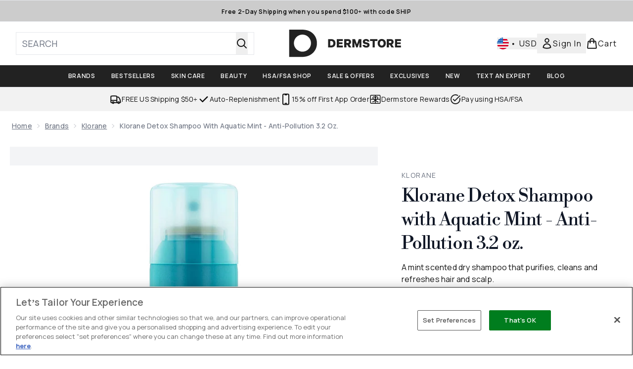

--- FILE ---
content_type: text/html
request_url: https://www.dermstore.com/fragments/productGalleryFragment?masterSku=12702166
body_size: -1898
content:
<figure class="carouselImages min-w-full"> <picture> <source srcset="https://www.dermstore.com/images?url=https://static.thcdn.com/productimg/original/12702166-1935171390856930.jpg&format=webp&auto=avif&width=472&height=472&fit=cover 1x, https://www.dermstore.com/images?url=https://static.thcdn.com/productimg/original/12702166-1935171390856930.jpg&format=webp&auto=avif&width=472&height=472&fit=cover&dpr=2 2x" media="(max-width: 430px)"><source srcset="https://www.dermstore.com/images?url=https://static.thcdn.com/productimg/original/12702166-1935171390856930.jpg&format=webp&auto=avif&width=700&height=700&fit=cover 1x, https://www.dermstore.com/images?url=https://static.thcdn.com/productimg/original/12702166-1935171390856930.jpg&format=webp&auto=avif&width=700&height=700&fit=cover&dpr=2 2x" media="(max-width: 640px)"><source srcset="https://www.dermstore.com/images?url=https://static.thcdn.com/productimg/original/12702166-1935171390856930.jpg&format=webp&auto=avif&width=800&height=800&fit=cover 1x, https://www.dermstore.com/images?url=https://static.thcdn.com/productimg/original/12702166-1935171390856930.jpg&format=webp&auto=avif&width=800&height=800&fit=cover&dpr=2 2x" media="(max-width: 768px)"><source srcset="https://www.dermstore.com/images?url=https://static.thcdn.com/productimg/original/12702166-1935171390856930.jpg&format=webp&auto=avif&width=650&height=650&fit=cover 1x, https://www.dermstore.com/images?url=https://static.thcdn.com/productimg/original/12702166-1935171390856930.jpg&format=webp&auto=avif&width=650&height=650&fit=cover&dpr=2 2x" media="(max-width: 1024px)"><source srcset="https://www.dermstore.com/images?url=https://static.thcdn.com/productimg/original/12702166-1935171390856930.jpg&format=webp&auto=avif&width=820&height=820&fit=cover 1x, https://www.dermstore.com/images?url=https://static.thcdn.com/productimg/original/12702166-1935171390856930.jpg&format=webp&auto=avif&width=820&height=820&fit=cover&dpr=2 2x" media="(max-width: 1366px)">  <img src="https://www.dermstore.com/images?url=https://static.thcdn.com/productimg/original/12702166-1935171390856930.jpg&format=webp&auto=avif&width=1200&height=1200&fit=cover" srcset="https://www.dermstore.com/images?url=https://static.thcdn.com/productimg/original/12702166-1935171390856930.jpg&format=webp&auto=avif&width=1200&height=1200&fit=cover 1x, https://www.dermstore.com/images?url=https://static.thcdn.com/productimg/original/12702166-1935171390856930.jpg&format=webp&auto=avif&width=1200&height=1200&fit=cover&dpr=2 2x" alt="Klorane Detox Shampoo with Aquatic Mint - Anti-Pollution 3.2 oz. Image 2" loading="eager" width="1200" height="1200" class="snap-center h-full object-cover mx-auto" decoding="auto" fetchpriority="auto">  </picture>    </figure><figure class="carouselImages min-w-full"> <picture> <source srcset="https://www.dermstore.com/images?url=https://static.thcdn.com/productimg/original/12702166-1575171390888478.jpg&format=webp&auto=avif&width=472&height=472&fit=cover 1x, https://www.dermstore.com/images?url=https://static.thcdn.com/productimg/original/12702166-1575171390888478.jpg&format=webp&auto=avif&width=472&height=472&fit=cover&dpr=2 2x" media="(max-width: 430px)"><source srcset="https://www.dermstore.com/images?url=https://static.thcdn.com/productimg/original/12702166-1575171390888478.jpg&format=webp&auto=avif&width=700&height=700&fit=cover 1x, https://www.dermstore.com/images?url=https://static.thcdn.com/productimg/original/12702166-1575171390888478.jpg&format=webp&auto=avif&width=700&height=700&fit=cover&dpr=2 2x" media="(max-width: 640px)"><source srcset="https://www.dermstore.com/images?url=https://static.thcdn.com/productimg/original/12702166-1575171390888478.jpg&format=webp&auto=avif&width=800&height=800&fit=cover 1x, https://www.dermstore.com/images?url=https://static.thcdn.com/productimg/original/12702166-1575171390888478.jpg&format=webp&auto=avif&width=800&height=800&fit=cover&dpr=2 2x" media="(max-width: 768px)"><source srcset="https://www.dermstore.com/images?url=https://static.thcdn.com/productimg/original/12702166-1575171390888478.jpg&format=webp&auto=avif&width=650&height=650&fit=cover 1x, https://www.dermstore.com/images?url=https://static.thcdn.com/productimg/original/12702166-1575171390888478.jpg&format=webp&auto=avif&width=650&height=650&fit=cover&dpr=2 2x" media="(max-width: 1024px)"><source srcset="https://www.dermstore.com/images?url=https://static.thcdn.com/productimg/original/12702166-1575171390888478.jpg&format=webp&auto=avif&width=820&height=820&fit=cover 1x, https://www.dermstore.com/images?url=https://static.thcdn.com/productimg/original/12702166-1575171390888478.jpg&format=webp&auto=avif&width=820&height=820&fit=cover&dpr=2 2x" media="(max-width: 1366px)">  <img src="https://www.dermstore.com/images?url=https://static.thcdn.com/productimg/original/12702166-1575171390888478.jpg&format=webp&auto=avif&width=1200&height=1200&fit=cover" srcset="https://www.dermstore.com/images?url=https://static.thcdn.com/productimg/original/12702166-1575171390888478.jpg&format=webp&auto=avif&width=1200&height=1200&fit=cover 1x, https://www.dermstore.com/images?url=https://static.thcdn.com/productimg/original/12702166-1575171390888478.jpg&format=webp&auto=avif&width=1200&height=1200&fit=cover&dpr=2 2x" alt="Klorane Detox Shampoo with Aquatic Mint - Anti-Pollution 3.2 oz. Image 3" loading="eager" width="1200" height="1200" class="snap-center h-full object-cover mx-auto" decoding="auto" fetchpriority="auto">  </picture>    </figure><figure class="carouselImages min-w-full"> <picture> <source srcset="https://www.dermstore.com/images?url=https://static.thcdn.com/productimg/original/12702166-7195171390920014.jpg&format=webp&auto=avif&width=472&height=472&fit=cover 1x, https://www.dermstore.com/images?url=https://static.thcdn.com/productimg/original/12702166-7195171390920014.jpg&format=webp&auto=avif&width=472&height=472&fit=cover&dpr=2 2x" media="(max-width: 430px)"><source srcset="https://www.dermstore.com/images?url=https://static.thcdn.com/productimg/original/12702166-7195171390920014.jpg&format=webp&auto=avif&width=700&height=700&fit=cover 1x, https://www.dermstore.com/images?url=https://static.thcdn.com/productimg/original/12702166-7195171390920014.jpg&format=webp&auto=avif&width=700&height=700&fit=cover&dpr=2 2x" media="(max-width: 640px)"><source srcset="https://www.dermstore.com/images?url=https://static.thcdn.com/productimg/original/12702166-7195171390920014.jpg&format=webp&auto=avif&width=800&height=800&fit=cover 1x, https://www.dermstore.com/images?url=https://static.thcdn.com/productimg/original/12702166-7195171390920014.jpg&format=webp&auto=avif&width=800&height=800&fit=cover&dpr=2 2x" media="(max-width: 768px)"><source srcset="https://www.dermstore.com/images?url=https://static.thcdn.com/productimg/original/12702166-7195171390920014.jpg&format=webp&auto=avif&width=650&height=650&fit=cover 1x, https://www.dermstore.com/images?url=https://static.thcdn.com/productimg/original/12702166-7195171390920014.jpg&format=webp&auto=avif&width=650&height=650&fit=cover&dpr=2 2x" media="(max-width: 1024px)"><source srcset="https://www.dermstore.com/images?url=https://static.thcdn.com/productimg/original/12702166-7195171390920014.jpg&format=webp&auto=avif&width=820&height=820&fit=cover 1x, https://www.dermstore.com/images?url=https://static.thcdn.com/productimg/original/12702166-7195171390920014.jpg&format=webp&auto=avif&width=820&height=820&fit=cover&dpr=2 2x" media="(max-width: 1366px)">  <img src="https://www.dermstore.com/images?url=https://static.thcdn.com/productimg/original/12702166-7195171390920014.jpg&format=webp&auto=avif&width=1200&height=1200&fit=cover" srcset="https://www.dermstore.com/images?url=https://static.thcdn.com/productimg/original/12702166-7195171390920014.jpg&format=webp&auto=avif&width=1200&height=1200&fit=cover 1x, https://www.dermstore.com/images?url=https://static.thcdn.com/productimg/original/12702166-7195171390920014.jpg&format=webp&auto=avif&width=1200&height=1200&fit=cover&dpr=2 2x" alt="Klorane Detox Shampoo with Aquatic Mint - Anti-Pollution 3.2 oz. Image 4" loading="eager" width="1200" height="1200" class="snap-center h-full object-cover mx-auto" decoding="auto" fetchpriority="auto">  </picture>    </figure><figure class="carouselImages min-w-full"> <picture> <source srcset="https://www.dermstore.com/images?url=https://static.thcdn.com/productimg/original/12702166-2115171390950182.jpg&format=webp&auto=avif&width=472&height=472&fit=cover 1x, https://www.dermstore.com/images?url=https://static.thcdn.com/productimg/original/12702166-2115171390950182.jpg&format=webp&auto=avif&width=472&height=472&fit=cover&dpr=2 2x" media="(max-width: 430px)"><source srcset="https://www.dermstore.com/images?url=https://static.thcdn.com/productimg/original/12702166-2115171390950182.jpg&format=webp&auto=avif&width=700&height=700&fit=cover 1x, https://www.dermstore.com/images?url=https://static.thcdn.com/productimg/original/12702166-2115171390950182.jpg&format=webp&auto=avif&width=700&height=700&fit=cover&dpr=2 2x" media="(max-width: 640px)"><source srcset="https://www.dermstore.com/images?url=https://static.thcdn.com/productimg/original/12702166-2115171390950182.jpg&format=webp&auto=avif&width=800&height=800&fit=cover 1x, https://www.dermstore.com/images?url=https://static.thcdn.com/productimg/original/12702166-2115171390950182.jpg&format=webp&auto=avif&width=800&height=800&fit=cover&dpr=2 2x" media="(max-width: 768px)"><source srcset="https://www.dermstore.com/images?url=https://static.thcdn.com/productimg/original/12702166-2115171390950182.jpg&format=webp&auto=avif&width=650&height=650&fit=cover 1x, https://www.dermstore.com/images?url=https://static.thcdn.com/productimg/original/12702166-2115171390950182.jpg&format=webp&auto=avif&width=650&height=650&fit=cover&dpr=2 2x" media="(max-width: 1024px)"><source srcset="https://www.dermstore.com/images?url=https://static.thcdn.com/productimg/original/12702166-2115171390950182.jpg&format=webp&auto=avif&width=820&height=820&fit=cover 1x, https://www.dermstore.com/images?url=https://static.thcdn.com/productimg/original/12702166-2115171390950182.jpg&format=webp&auto=avif&width=820&height=820&fit=cover&dpr=2 2x" media="(max-width: 1366px)">  <img src="https://www.dermstore.com/images?url=https://static.thcdn.com/productimg/original/12702166-2115171390950182.jpg&format=webp&auto=avif&width=1200&height=1200&fit=cover" srcset="https://www.dermstore.com/images?url=https://static.thcdn.com/productimg/original/12702166-2115171390950182.jpg&format=webp&auto=avif&width=1200&height=1200&fit=cover 1x, https://www.dermstore.com/images?url=https://static.thcdn.com/productimg/original/12702166-2115171390950182.jpg&format=webp&auto=avif&width=1200&height=1200&fit=cover&dpr=2 2x" alt="Klorane Detox Shampoo with Aquatic Mint - Anti-Pollution 3.2 oz. Image 5" loading="eager" width="1200" height="1200" class="snap-center h-full object-cover mx-auto" decoding="auto" fetchpriority="auto">  </picture>    </figure>

--- FILE ---
content_type: text/html
request_url: https://www.dermstore.com/fragments/productThumbnailFragment?masterSku=12702166
body_size: -2165
content:
<li class="mr-6"><button class="product-thumbnail" aria-label="Open image  2 (Klorane Detox Shampoo with Aquatic Mint - Anti-Pollution 3.2 oz.)"><figure class="pointer-events-none thumbnail-image aspect-square"> <picture>   <img src="https://www.dermstore.com/images?url=https://static.thcdn.com/productimg/original/12702166-1935171390856930.jpg&format=webp&auto=avif&width=100&height=100&fit=cover" alt="Klorane Detox Shampoo with Aquatic Mint - Anti-Pollution 3.2 oz. Image 2" loading="lazy" width="100" height="100" class="max-w-none cursor-pointer  object-cover mx-auto" decoding="auto" fetchpriority="low">  </picture>    </figure></button></li><li class="mr-6"><button class="product-thumbnail" aria-label="Open image  3 (Klorane Detox Shampoo with Aquatic Mint - Anti-Pollution 3.2 oz.)"><figure class="pointer-events-none thumbnail-image aspect-square"> <picture>   <img src="https://www.dermstore.com/images?url=https://static.thcdn.com/productimg/original/12702166-1575171390888478.jpg&format=webp&auto=avif&width=100&height=100&fit=cover" alt="Klorane Detox Shampoo with Aquatic Mint - Anti-Pollution 3.2 oz. Image 3" loading="lazy" width="100" height="100" class="max-w-none cursor-pointer  object-cover mx-auto" decoding="auto" fetchpriority="low">  </picture>    </figure></button></li><li class="mr-6"><button class="product-thumbnail" aria-label="Open image  4 (Klorane Detox Shampoo with Aquatic Mint - Anti-Pollution 3.2 oz.)"><figure class="pointer-events-none thumbnail-image aspect-square"> <picture>   <img src="https://www.dermstore.com/images?url=https://static.thcdn.com/productimg/original/12702166-7195171390920014.jpg&format=webp&auto=avif&width=100&height=100&fit=cover" alt="Klorane Detox Shampoo with Aquatic Mint - Anti-Pollution 3.2 oz. Image 4" loading="lazy" width="100" height="100" class="max-w-none cursor-pointer  object-cover mx-auto" decoding="auto" fetchpriority="low">  </picture>    </figure></button></li><li class="mr-6"><button class="product-thumbnail" aria-label="Open image  5 (Klorane Detox Shampoo with Aquatic Mint - Anti-Pollution 3.2 oz.)"><figure class="pointer-events-none thumbnail-image aspect-square"> <picture>   <img src="https://www.dermstore.com/images?url=https://static.thcdn.com/productimg/original/12702166-2115171390950182.jpg&format=webp&auto=avif&width=100&height=100&fit=cover" alt="Klorane Detox Shampoo with Aquatic Mint - Anti-Pollution 3.2 oz. Image 5" loading="lazy" width="100" height="100" class="max-w-none cursor-pointer  object-cover mx-auto" decoding="auto" fetchpriority="low">  </picture>    </figure></button></li>